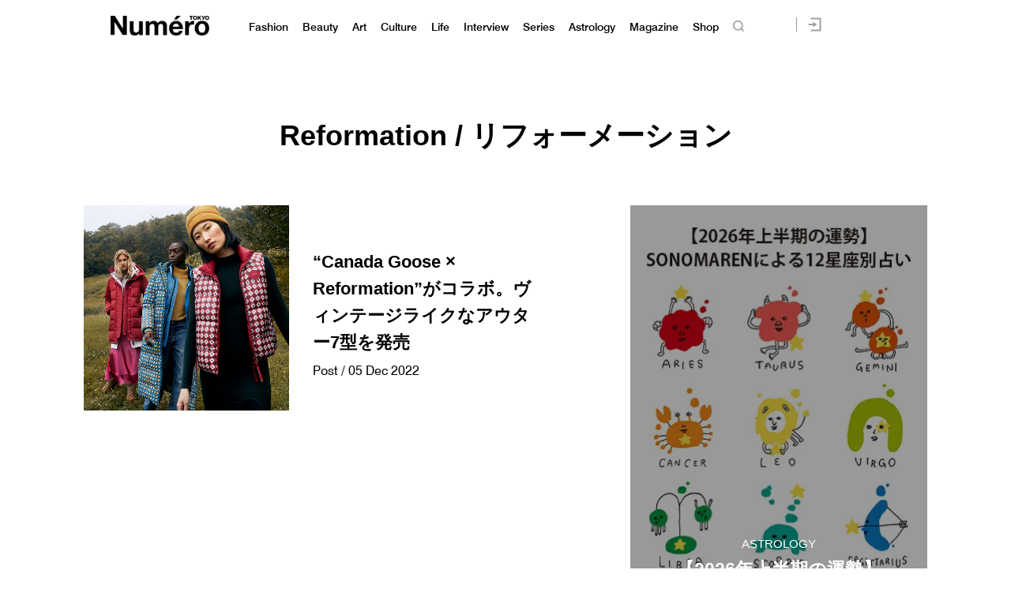

--- FILE ---
content_type: text/javascript;charset=utf-8
request_url: https://id.cxense.com/public/user/id?json=%7B%22identities%22%3A%5B%7B%22type%22%3A%22ckp%22%2C%22id%22%3A%22mkjc8sutr47860vl%22%7D%2C%7B%22type%22%3A%22lst%22%2C%22id%22%3A%222vzmoafb9bkkh2g7eyhc1i9l4t%22%7D%2C%7B%22type%22%3A%22cst%22%2C%22id%22%3A%222vzmoafb9bkkh2g7eyhc1i9l4t%22%7D%5D%7D&callback=cXJsonpCB2
body_size: 208
content:
/**/
cXJsonpCB2({"httpStatus":200,"response":{"userId":"cx:15uru0rhz8h26112ilixs8vwr3:260z4pcs3obv4","newUser":false}})

--- FILE ---
content_type: text/javascript;charset=utf-8
request_url: https://p1cluster.cxense.com/p1.js
body_size: 100
content:
cX.library.onP1('2vzmoafb9bkkh2g7eyhc1i9l4t');


--- FILE ---
content_type: application/javascript; charset=utf-8
request_url: https://fundingchoicesmessages.google.com/f/AGSKWxWmwCr1g_DsaY80GNLFVQRyWpuZ3JGmWBcH2D35AN6JIXgJKVuF1AspNvHZ9sYfJyhh3r2gootQP6WPOvUEeSJldBkDBoSxinwdGXEyqVtW0qZEwrF6iNQb9OGPzv4o77KLvnfPjxCjgu29iohh5jyapoDBfm6DoRYl_HUeUWhhr3y1qCQPrAJvpJdL/_/adiquity./welcomead./digg_ads_/advertisements2./ad_vertical.
body_size: -1292
content:
window['8f3b884a-1391-402c-bae4-eb8ad6d1aae2'] = true;

--- FILE ---
content_type: application/javascript
request_url: https://id-ap.piano.io/id/api/v1/identity/token/verify?browser_id=mkjc8sutr47860vl&page_view_id=mkjc8sut59m540za&page_title=Reformation+%2F+%E3%83%AA%E3%83%95%E3%82%A9%E3%83%BC%E3%83%A1%E3%83%BC%E3%82%B7%E3%83%A7%E3%83%B3+%7C+Numero+TOKYO&callback=jsonp6543&client_id=dBctUEw7pj&site=https%3A%2F%2Fnumero.jp&user_state=anon
body_size: -207
content:
jsonp6543({
  "error" : "access_denied",
  "site_cookie_domain" : ".numero.jp",
  "email_confirmation_required" : null,
  "extend_expired_access_enabled" : false,
  "authorized_by_sso" : false
})